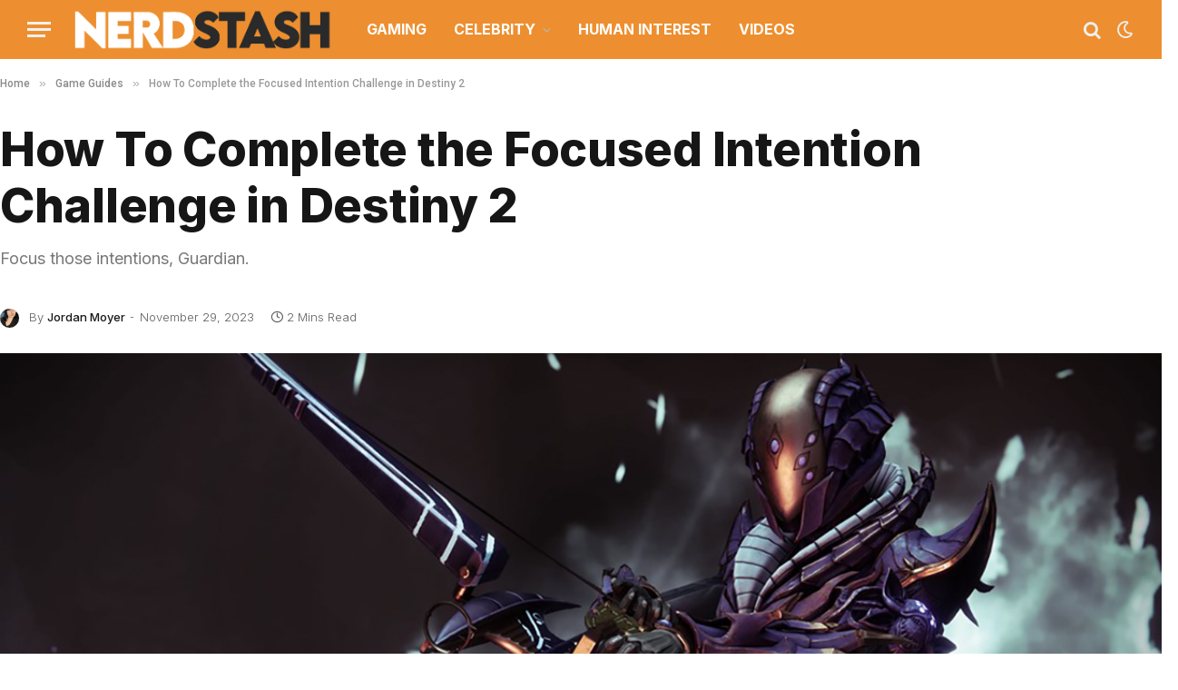

--- FILE ---
content_type: text/css
request_url: https://thenerdstash.com/wp-content/themes/nerd-stash-child/css/blocks.css?ver=1745859438
body_size: 47
content:
/* Desktop Styles */
.related-post-v2-block {
    margin: 20px 0;
    padding: 15px 0;
    border-top: 2px solid #fa931b;
    border-bottom: 2px solid #fa931b;
}

.related-post-v2-inner {
    display: flex;
    align-items: flex-start;
}

.related-post-v2-image {
    flex: 0 0 120px;
    width: 120px;
    margin-right: 15px;
}

.related-post-v2-image img {
    width: 100%;
    height: auto;
    display: block;
}

.related-post-v2-content {
    flex: 1;
    min-width: 0;
    display: flex;
    flex-direction: column;
}

.related-post-v2-heading {
    font-weight: 700;
    color: #fa931b;
    text-transform: uppercase;
    font-size: 14px;
    line-height: 1.2;
    margin-bottom: 4px;
}

.related-post-v2-title {
    font-weight: 700;
    color: #000;
    text-decoration: none;
    font-size: 18px;
    line-height: 1.3;
    margin-top: 0;
}

.related-post-v2-title:hover {
    text-decoration: underline;
}

.s-dark .related-post-v2-title {
    color: #fff;
}

/* Mobile Styles */
@media (max-width: 767px) {
    .related-post-v2-block {
        padding: 10px 0;
    }

    .related-post-v2-inner {
        display: flex;
        align-items: center; /* Center items vertically */
    }

    .related-post-v2-image {
        flex: 0 0 120px;
        width: 120px;
        margin-right: 10px;
        align-self: center; /* Ensure image is centered */
    }

    .related-post-v2-content {
        flex: 1;
        min-width: 0;
        display: flex;
        flex-direction: column;
        justify-content: center; /* Center content vertically */
    }

    .related-post-v2-heading {
        font-size: 14px;
        line-height: 1.2;
        margin-bottom: 2px;
    }

    .related-post-v2-title {
        font-size: 16px;
        line-height: 1.4;
    }
}

/* Extra Small Devices */
@media (max-width: 480px) {
    .related-post-v2-image {
        width: 80px;
    }
}

--- FILE ---
content_type: text/css
request_url: https://thenerdstash.com/wp-content/themes/nerd-stash-child/style.css?ver=1.0
body_size: -338
content:
/*
Theme Name: NerdStash - Child
Theme URI: https://thenerdstash.com/
Description: A child theme of NerdStash
Author: NerdStash
Author URI: https://thenerdstash.com/
Template: smart-mag
Version: 1.1
*/

--- FILE ---
content_type: text/plain; charset=utf-8
request_url: https://ads.adthrive.com/http-api/cv2
body_size: 3775
content:
{"om":["07qjzu81","0av741zl","0g8i9uvz","0iyi1awv","0lknz05s","0wk67bso","1","1011_302_56862082","1011_74_18364062","1011_74_18364134","1028_8739738","10ua7afe","11142692","11509227","1185:1610326628","11896988","12010080","12010084","12010088","124843_10","124848_8","124853_8","1611092","1891/84814","1blmvu4v","1dynz4oo","1f6qgk36","1fwexd7i","1h7yhpl7","201839500","202303578","2132:45327624","2132:45327625","2179:578606630524081767","2249:567996566","2249:581439030","2249:650628496","2249:650628516","2249:650628539","2249:650650503","2249:650662457","2249:664731943","2249:671934324","2249:680353911","2249:794351831187","2307:3d4r29fd","2307:3swzj6q3","2307:3xc8n4lf","2307:4etfwvf1","2307:4ticzzkv","2307:7uqs49qv","2307:8orkh93v","2307:a8beztgq","2307:c9os9ajg","2307:ddr52z0n","2307:g749lgab","2307:h60hzvcs","2307:hfqgqvcv","2307:ixnblmho","2307:jrqswq65","2307:jzqxffb2","2307:kd9tzsax","2307:kfzuk5ip","2307:nc19qhri","2307:nmuzeaa7","2307:nx0p7cuj","2307:pi9dvb89","2307:plth4l1a","2307:rnvjtx7r","2307:sdeo60cf","2307:tdv4kmro","2307:v958nz4c","2307:wjcio26k","2307:x7xpgcfc","2307:z2zvrgyz","2307:zjn6yvkc","23t9uf9c","24694815","25","25_8b5u826e","25_op9gtamy","25_pz8lwofu","25_ti0s3bz3","25_utberk8n","25_yi6qlg3p","25_ztlksnbe","262808","2662_200562_8172741","2676:85402277","2676:86434089","2676:86698030","2676:86739499","2676:87046900","2715_9888_558240","29414696","29414711","2bgi8qgg","2jjp1phz","3018/7d9f2aa7bd3d5093dd2f5f97a1b342e1","308_125203_20","308_125204_13","33347569","3335_25247_700109389","3335_25247_700109391","33605403","33605623","34534177","3646_185414_T26335189","3646_185414_T26469802","3658_136236_x7xpgcfc","3658_15049_o15rnfuc","3658_15078_cuudl2xr","3658_15602_9qentkjb","3658_16352_ehc482l0","3658_184142_T26068409","3658_184142_T26517624","3658_203382_z2zvrgyz","3658_87799_nc19qhri","381513943572","3822:24417995","3swzj6q3","3v2n6fcp","3xc8n4lf","409_216386","409_225982","409_227223","42231835","42231871","439246469228","44023623","458901553568","4771_67437_1610326628","47869802","485027845327","48514645","4dor7bwp","4etfwvf1","4ticzzkv","501425","50479792","513119272","51372410","51372434","51701738","522_119_6208011","53v6aquw","54779847","54779856","54779873","549410","549423","549820","5510:cymho2zs","5510:quk7w53j","5563_66529_OADD2.7353040903008_12R0JVJY7L8LZ42RWN","5563_66529_OADD2.7353083169082_14CHQFJEGBEH1W68BV","55763524","557_409_216396","557_409_220364","558_93_ll77hviy","558_93_s4s41bit","558_93_v0lu1wc1","55933513","560_74_18236273","5626560649","564549740","58apxytz","5989_91771_705980550","5989_91771_705981069","5989_91771_705982068","5989_91771_705983946","5iujftaz","5vb39qim","609577512","60f5a06w","6126533347","6126543881","618576351","618876699","619089559","61916211","61916223","61916229","61932920","61932925","61932933","61932957","61j1sj1b","62187798","6226507991","6226508011","6226527055","6226528609","6226533937","627290883","627309156","627309159","627506494","628015148","628086965","628153053","628222860","628223277","628360579","628360582","628444256","628444259","628444349","628444433","628444439","628456310","628456382","628622163","628622172","628622178","628622241","628622244","628622250","628683371","628687043","628687157","628687460","628687463","628803013","628841673","629009180","629168001","629168010","629168565","629171196","629171202","62964130","62976108","63077363","630928655","6329020","6365_61796_784880274628","6365_61796_785326960683","651637446","651637462","6547_67916_oiXH1iMHWA3Gt4nWwH0u","680597458938","680_99480_700109379","680_99480_700109389","680_99480_700109391","684493019","690_99485_1610326628","690_99485_1610326728","694912939","697189924","697189965","697622320","699525002","6jrz15kl","6tj9m7jw","6wclm3on","6zt4aowl","700109379","700109391","700109393","702397981","702423494","702772361","704889081","704899852","705115233","705115263","705116521","705119942","705127202","706320056","709654809","7354_138543_79515090","74243_74_18364017","74243_74_18364062","74243_74_18364087","74243_74_18364134","74_18364017","74wv3qdx","79096182","794351831187","794351835561","7eooener","7s82759r","7sf7w6kh","8152879","8154367","8168539","8181984","8193078","85987450","86470617","86470620","86991452","8831024240_564549740","8968064","8b5u826e","8linfb0q","8o93jd63","8oadj1fy","8orkh93v","9010/6d6f4081f445bfe6dd30563fe3476ab4","9057/0328842c8f1d017570ede5c97267f40d","9057/211d1f0fa71d1a58cabee51f2180e38f","9057/231dc6cdaab2d0112d8c69cdcbfdf9e9","9057/37a3ff30354283181bfb9fb2ec2f8f75","9057/5f448328401da696520ae886a00965e2","9057/905df6cd2efd9511687d60929c3da642","97_8193073","97_8193078","9cjkvhqm","9n8lamyh","9qentkjb","9r15vock","a3ts2hcp","a7w365s6","a7wye4jw","a8beztgq","a9bh8pnn","ad6783io","af9kspoi","amq35c4f","b5idbd4d","b90cwbcd","bb6qv9bt","bmh13qg9","bpecuyjx","bsgbu9lt","c0mw623r","c1hsjx06","c1u7ixf4","c7z0h277","cr-98yyye8vubxf","cr-a9s2xgzrubwj","cr-aaw20e2vubwj","cr-aawz2m7tubwj","cr-f6puwm2w27tf1","cr-f6puwm2x27tf1","cr-f6puwm2yw7tf1","cr-j608wonbubwe","cr-q3xo02ccubxe","cr-r5fqbsaru9vd","cr-r5fqbsarubwe","cr-vu0tbhteuatj","cr-ztkcpa6gubwe","cuudl2xr","da4ry5vp","daw00eve","ddr52z0n","dsugp5th","e2c76his","egbgqhyb","ehc482l0","extremereach_creative_76559239","f0u03q6w","f3tdw9f3","f8e4ig0n","fcn2zae1","fpbj0p83","g29thswx","g6418f73","g749lgab","ge4kwk32","hffavbt7","hfqgqvcv","hgrz3ggo","hpu5wpf9","hu52wf5i","i2aglcoy","i3k169kv","i90isgt0","io557bk5","ix298nblmho","ixnblmho","j4r0agpc","jsy1a3jk","jyqeveu5","jzqxffb2","k5lnzw20","kfzuk5ip","kk5768bd","l45j4icj","l5x3df1q","ldsdwhka","ll77hviy","lxlnailk","m4xt6ckm","mbzb7hul","mc163wv6","mg18xwgu","miij1rns","n3egwnq7","n4mlvfy3","n8w0plts","nativetouch-32507","nc19qhri","nx53afwv","o15rnfuc","oj70mowv","onfnxgrh","p0odjzyt","pf6t8s9t","pi9dvb89","plth4l1a","ppn03peq","q33mvhkz","q9plh3qd","qg57485n","qis61fvi","quk7w53j","rbs0tzzw","rdutzfe8","riaslz7g","rka8obw7","rnvjtx7r","s37ll62x","s4s41bit","s4w0zwhd","s887ofe1","sdeo60cf","ssnofwh5","t2ap448c","t73gfjqn","t7d69r6a","ti0s3bz3","tttdlhfy","u2x4z0j8","u30fsj32","u4atmpu4","u8px4ucu","v0lu1wc1","v9jlapns","vnc30v3n","vqa4ah9k","vwg10e52","w15c67ad","wae6g102","wih2rdv3","wix9gxm5","wrjrnf4i","wvuhrb6o","wxfnrapl","x7xpgcfc","xdaezn6y","xgjdt26g","xncaqh7c","xszg0ebh","xtxa8s2d","y141rtv6","yi6qlg3p","zqs7z6cq","zs4we7u0","zwk242hn","zwzjgvpw","7979132","7979135"],"pmp":[],"adomains":["123notices.com","1md.org","about.bugmd.com","acelauncher.com","adameve.com","akusoli.com","allyspin.com","askanexpertonline.com","atomapplications.com","bassbet.com","betsson.gr","biz-zone.co","bizreach.jp","braverx.com","bubbleroom.se","bugmd.com","buydrcleanspray.com","byrna.com","capitaloneshopping.com","clarifion.com","combatironapparel.com","controlcase.com","convertwithwave.com","cotosen.com","countingmypennies.com","cratedb.com","croisieurope.be","cs.money","dallasnews.com","definition.org","derila-ergo.com","dhgate.com","dhs.gov","displate.com","easyprint.app","easyrecipefinder.co","ebook1g.peptidesciences.com","fabpop.net","familynow.club","filejomkt.run","fla-keys.com","folkaly.com","g123.jp","gameswaka.com","getbugmd.com","getconsumerchoice.com","getcubbie.com","gowavebrowser.co","gowdr.com","gransino.com","grosvenorcasinos.com","guard.io","hero-wars.com","holts.com","instantbuzz.net","itsmanual.com","jackpotcitycasino.com","justanswer.com","justanswer.es","la-date.com","lightinthebox.com","liverrenew.com","local.com","lovehoney.com","lulutox.com","lymphsystemsupport.com","manualsdirectory.org","meccabingo.com","medimops.de","mensdrivingforce.com","millioner.com","miniretornaveis.com","mobiplus.me","myiq.com","national-lottery.co.uk","naturalhealthreports.net","nbliver360.com","nikke-global.com","nordicspirit.co.uk","nuubu.com","onlinemanualspdf.co","original-play.com","outliermodel.com","paperela.com","paradisestays.site","parasiterelief.com","peta.org","photoshelter.com","plannedparenthood.org","playvod-za.com","printeasilyapp.com","printwithwave.com","profitor.com","quicklearnx.com","quickrecipehub.com","rakuten-sec.co.jp","rangeusa.com","refinancegold.com","robocat.com","royalcaribbean.com","saba.com.mx","shift.com","simple.life","spinbara.com","systeme.io","taboola.com","tackenberg.de","temu.com","tenfactorialrocks.com","theoceanac.com","topaipick.com","totaladblock.com","usconcealedcarry.com","vagisil.com","vegashero.com","vegogarden.com","veryfast.io","viewmanuals.com","viewrecipe.net","votervoice.net","vuse.com","wavebrowser.co","wavebrowserpro.com","weareplannedparenthood.org","xiaflex.com","yourchamilia.com"]}

--- FILE ---
content_type: application/javascript; charset=UTF-8
request_url: https://www.zergnet.com/output.js?id=88827&time=1769779131497&sc=1&callback=json675395
body_size: 1569
content:
json675395("<div class='zerghead'><span class='zergheader'>Recommended<\/span><a href=\"https:\/\/www.zergnet.com\/privacy-widget\" target=\"_blank\" class='zergattribution'>Powered by ZergNet<\/a><\/div>\r\n<div class=\"zerglayoutcl\"><div class=\"zergrow\">\n\t\t\t<div class=\"zergentity\">\n\t\t\t\t<a href=\"https:\/\/www.zergnet.com\/i\/8538169\/88827\/0\/0\/0\/1\" target=\"_blank\" class=\"zergimg\" rel=\"nofollow\">\n\t\t\t\t\t<img loading=\"lazy\" src=\"https:\/\/img2.zergnet.com\/8538169_300.jpg\" nopin=\"true\" data-pin-no-hover=\"true\" >\n\t\t\t\t<\/a>\n\t\t\t\t<div class=\"zergheadline\">\n\t\t\t\t\t<a href=\"https:\/\/www.zergnet.com\/i\/8538169\/88827\/0\/0\/0\/1\" target=\"_blank\"  rel=\"nofollow\">The Tragedy Of Mayim Bialik Just Gets Sadder &amp; Sadder<\/a>\n\t\t\t\t<\/div>\n\t\t\t<\/div>\n\t\t\t<div class=\"zergentity\">\n\t\t\t\t<a href=\"https:\/\/www.zergnet.com\/i\/8707342\/88827\/0\/0\/0\/2\" target=\"_blank\" class=\"zergimg\" rel=\"nofollow\">\n\t\t\t\t\t<img loading=\"lazy\" src=\"https:\/\/img5.zergnet.com\/8707342_300.jpg\" nopin=\"true\" data-pin-no-hover=\"true\" >\n\t\t\t\t<\/a>\n\t\t\t\t<div class=\"zergheadline\">\n\t\t\t\t\t<a href=\"https:\/\/www.zergnet.com\/i\/8707342\/88827\/0\/0\/0\/2\" target=\"_blank\"  rel=\"nofollow\">Leavitt Was Dressed So Inappropriately For A Press Secretary<\/a>\n\t\t\t\t<\/div>\n\t\t\t<\/div>\n\t\t\t<div class=\"zergentity\">\n\t\t\t\t<a href=\"https:\/\/www.zergnet.com\/i\/8678595\/88827\/0\/0\/0\/3\" target=\"_blank\" class=\"zergimg\" rel=\"nofollow\">\n\t\t\t\t\t<img loading=\"lazy\" src=\"https:\/\/img4.zergnet.com\/8678595_300.jpg\" nopin=\"true\" data-pin-no-hover=\"true\" >\n\t\t\t\t<\/a>\n\t\t\t\t<div class=\"zergheadline\">\n\t\t\t\t\t<a href=\"https:\/\/www.zergnet.com\/i\/8678595\/88827\/0\/0\/0\/3\" target=\"_blank\"  rel=\"nofollow\">Malia Obama&#039;s Transformation Has Us Lost For Words<\/a>\n\t\t\t\t<\/div>\n\t\t\t<\/div>\n\t\t\t<div class=\"zergentity\">\n\t\t\t\t<a href=\"https:\/\/www.zergnet.com\/i\/8544533\/88827\/0\/0\/0\/4\" target=\"_blank\" class=\"zergimg\" rel=\"nofollow\">\n\t\t\t\t\t<img loading=\"lazy\" src=\"https:\/\/img2.zergnet.com\/8544533_300.jpg\" nopin=\"true\" data-pin-no-hover=\"true\" >\n\t\t\t\t<\/a>\n\t\t\t\t<div class=\"zergheadline\">\n\t\t\t\t\t<a href=\"https:\/\/www.zergnet.com\/i\/8544533\/88827\/0\/0\/0\/4\" target=\"_blank\"  rel=\"nofollow\">Hackman &amp; His Wife&#039;s Home Will Make Your Stomach Churn<\/a>\n\t\t\t\t<\/div>\n\t\t\t<\/div><\/div><\/div><div style=\"clear: both\"><\/div><style type='text\/css'>#zergnet-widget-88827 {margin-top:15px;}\r\n#zergnet-widget-88827 .zergrow {\r\n    display: flex;\r\n    flex-wrap: wrap;\r\n    gap: 20px; \/* this is default spacing *\/\r\n}\r\n#zergnet-widget-88827 .zergentity {\r\n    box-sizing: border-box;\r\n    flex: 0 0 calc(25% - 15px);\r\n}\r\n#zergnet-widget-88827 .zergimg {\r\n    display: block;\r\n    position: relative;\r\n    background: #EEE;\r\n    overflow: hidden; \/* this hides image overflow *\/\r\n    aspect-ratio: 1\/1; \/* set to any ratio including square 1:1 *\/\r\n}\r\n#zergnet-widget-88827 .zergimg img {\r\n    width: 100%;\r\n    height: auto;\r\n    position: absolute;\r\n    top: 50%; \/* this trick keeps the image vertically centered in the container *\/\r\n    transform: translateY(-50%); \/* this trick keeps the image vertically centered in the container *\/\r\n    display: block;\r\n}\r\n#zergnet-widget-88827 .zergheadline {\r\n    margin: 10px 0; \/* this is just a default *\/\r\n}\r\n#zergnet-widget-88827 .zergheadline a { \r\ncolor: inherit;\r\nfont-size: 15px;\r\nfont-weight: 600;\r\nfont-family: Inter, sans-serif;\r\ntext-decoration: none;\r\n\r\n}\r\n\r\n#zergnet-widget-88827 .zerghead {\r\ndisplay: flex;\r\nalign-items: center;\r\njustify-content: space-between;\r\n}\r\n\r\n#zergnet-widget-88827 .zergheader {\r\ncolor: inherit;\r\nfont-size: 20px;\r\nalign-self: center;\r\nmargin-left: 310px;\r\nmargin-bottom:7px;\r\nfont-weight: 600;\r\nfont-family: Inter, sans-serif;\r\n\r\n}\r\n\r\n#zergnet-widget-88827 .zergattribution {\r\ncolor: #999;\r\nfont-size: 12px;\r\nfont-weight: 400;\r\nfont-family: Inter, sans-serif;\r\ntext-decoration: none;\r\n}\r\n\r\n\r\n\/* Medium devices (tablets, 728px and up) *\/\r\n.zergnet-widget-88827 .zergpolicy { display: inline-block; text-align: right; float: right; height: 16px; width: 16px; filter: grayscale(0) brightness(.2); background-image: url(https:\/\/static.zergnet.com\/0_assets\/icons\/info-button-16x16-grey.png); }\r\n.zergnet-widget-88827 .zergpolicy a {\r\nfont-size:24px; font-style:italic; font-weight:600;\r\n}\r\n@media (max-width: 728px) {\r\n#zergnet-widget-88827 .zergentity {\r\nflex: 0 0 calc(50% - 10px); \/* two per row, accounting for the row gap *\/\r\n}<\/style>",[1208367676,3438307966,2155279851,518770149])